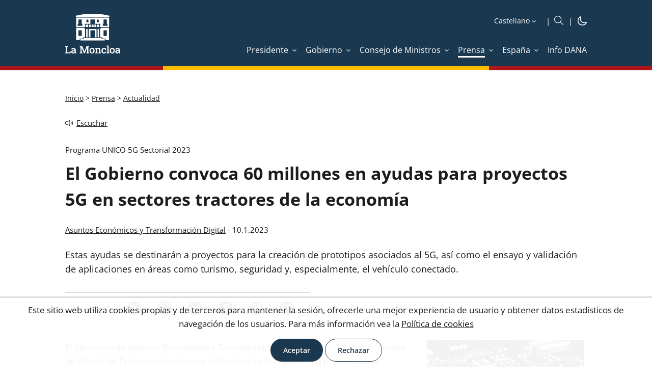

--- FILE ---
content_type: text/html; charset=utf-8
request_url: https://www.lamoncloa.gob.es/serviciosdeprensa/notasprensa/asuntos-economicos/Paginas/2023/100123-ayudas-proyectos-5g.aspx
body_size: 16355
content:
<!DOCTYPE html><html xmlns="http://www.w3.org/1999/xhtml" xml:lang="es" lang="es" class="no-js"><head id="Head"><meta http-equiv="Content-type" content="text/html; charset=utf-8" /><meta http-equiv="X-UA-Compatible" content="IE=edge" /><meta name="viewport" content="width=device-width, initial-scale=1" /><link rel="icon" type="image/vnd.microsoft.icon" href="/Theme/RYellow/img/favicon.ico" /><link rel="apple-touch-icon" sizes="57x57" href="/Theme/RLaMoncloa/img/apple-touch-icon-57x57.png" /><link rel="apple-touch-icon" sizes="114x114" href="/Theme/RLaMoncloa/img/apple-touch-icon-114x114.png" /><meta content="martes, 10 de enero de 2023. Estas ayudas se destinarán a proyectos para la creación de prototipos asociados al 5G, así como el ensayo y validación de aplicaciones en áreas como turismo, seguridad y, especialmente, el vehículo conectado." name="description" /> <meta content="Prensa,Actualidad" name="keywords" /> <meta content="summary_large_image" name="twitter:card" /> <meta content="El Gobierno convoca 60 millones en ayudas para proyectos 5G en sectores tractores de la economía" property="og:title" /> <meta content="https://www.lamoncloa.gob.es/serviciosdeprensa/notasprensa/asuntos-economicos/paginas/2023/100123-ayudas-proyectos-5g.aspx" property="og:url" /> <meta content="martes, 10 de enero de 2023. Estas ayudas se destinarán a proyectos para la creación de prototipos asociados al 5G, así como el ensayo y validación de aplicaciones en áreas como turismo, seguridad y, especialmente, el vehículo conectado." property="og:description" /> <meta content="https://www.lamoncloa.gob.es/serviciosdeprensa/notasprensa/asuntos-economicos/PublishingImages/Recursos/170222-5G.jpg" property="og:image" /> <meta content="follow,index,max-image-preview:large" name="robots" /> <script>var GIDGA4 = 'G-21V0211CQN';window.addEventListener('DOMContentLoaded', function () {if (IsCookieAccepted('CONSENT')) {window.gtag = window.gtag || function () {(window.dataLayer = window.dataLayer || []).push(arguments)};var fileGA4 = document.createElement('script');fileGA4.async = true;fileGA4.src = "//www.googletagmanager.com/gtag/js?id=G-21V0211CQN";document.head.insertBefore(fileGA4, document.head.firstChild);var codeGA4 = document.createElement('script');codeGA4.innerHTML = "gtag('js', new Date());gtag('config', 'G-21V0211CQN', {page_location: '/serviciosdeprensa/notasprensa/asuntos-economicos/Paginas/2023/100123-ayudas-proyectos-5g.aspx'});";fileGA4.insertAdjacentElement('afterend',codeGA4);}else{trackAnonymus('G-21V0211CQN', '', 'page_view','AnonymusUser', document);}});</script><script src="/Theme/RCommon/js/jquery.js"></script><script defer src="/Theme/RCommon/js/menu-click-fix.min.js"></script><link rel='canonical' href='https://www.lamoncloa.gob.es/serviciosdeprensa/notasprensa/asuntos-economicos/paginas/2023/100123-ayudas-proyectos-5g.aspx' /><script defer src="/Theme/RCommon/js/main.min.js"></script><link id="CssLink-7b9e4c4cbbbc41e39f73a6136538525e" rel="stylesheet" type="text/css" href="/Theme/RYellow/css/custom.min.css"/><link id="CssLink-901858dd348d469fbb4abcc0efcbcc23" rel="stylesheet" type="text/css" href="/Theme/RYellow/css/fonts.min.css"/><link id="CssLink-58eb753f83d048b7803da4f6eed1097b" rel="stylesheet" type="text/css" href="/Theme/RYellow/css/normalize.min.css"/><link id="CssLink-d80c5d6792534912a5c018d25e011d91" rel="stylesheet" type="text/css" href="/Theme/RYellow/css/main.min.css"/><link id="CssLink-603c23d16b6e464fa3b431adc294dbbc" rel="stylesheet" type="text/css" href="/Theme/RYellow/Desktop/css/master-desktop.min.css"/><link id="CssLink-26fb65050ff44cc7b552cfbe86a29db2" rel="stylesheet" type="text/css" href="/Theme/RYellow/css/slider.min.css"/><link id="CssLink-cd8ef4d002af411f8378cf31442a6277" rel="stylesheet" type="text/css" href="/Theme/RYellow/css/breadcrumb.min.css"/><link id="CssLink-57f33e99802344ce8f2e38af606449e3" rel="stylesheet" type="text/css" href="/Theme/RYellow/css/column-right.min.css"/><link id="CssLink-455c5b88622244d184de9ca6ea418e40" rel="stylesheet" type="text/css" href="/Theme/RCommon/ReadSpeaker/webReader/skins/Yellow/Yellow.min.css"/><link href="/Theme/RLaMoncloa/css/Yellow/main-extra.min.css" type="text/css" rel="stylesheet" /><link href="/Theme/RYellow/css/print.min.css" type="text/css" rel="stylesheet" media="print"/><script type="text/javascript">// <![CDATA[ function ExecuteOrDelayUntilScriptLoaded(){}function removeAllStatus(){}// ]]></script><script type="text/javascript">window.addEventListener('DOMContentLoaded', function () {document.body.classList.remove("no-js");});</script><title>La Moncloa. 10/01/2023. El Gobierno convoca 60 millones en ayudas para proyectos 5G en sectores tractores de la economía [Prensa/Actualidad]</title><script id="rs_wr_init" src="//cdn-eu.readspeaker.com/script/4884/webReader/webReader.js?pids=wr&amp;mobile=0&amp;noDefaultSkin=1&amp;disable=settings,help,dictionary,translation,clicklisten,textmode,enlarge"></script></head><body class="desktop lamoncloa yellow noticia fixed no-js"><div id="s4-workspace"><div id="s4-bodyContainer"><div id="ctl00_DeltaPlaceHolderMain"><div class="customWidth"><div id="contentBox"><form method="post" action="./100123-ayudas-proyectos-5g.aspx" onsubmit="javascript:return WebForm_OnSubmit();" id="aspnetForm"><div class="aspNetHidden"><input type="hidden" name="MSOWebPartPage_PostbackSource" id="MSOWebPartPage_PostbackSource" value="" /><input type="hidden" name="MSOTlPn_SelectedWpId" id="MSOTlPn_SelectedWpId" value="" /><input type="hidden" name="MSOTlPn_View" id="MSOTlPn_View" value="0" /><input type="hidden" name="MSOTlPn_ShowSettings" id="MSOTlPn_ShowSettings" value="False" /><input type="hidden" name="MSOGallery_SelectedLibrary" id="MSOGallery_SelectedLibrary" value="" /><input type="hidden" name="MSOGallery_FilterString" id="MSOGallery_FilterString" value="" /><input type="hidden" name="MSOTlPn_Button" id="MSOTlPn_Button" value="none" /><input type="hidden" name="__EVENTTARGET" id="__EVENTTARGET" value="" /><input type="hidden" name="__EVENTARGUMENT" id="__EVENTARGUMENT" value="" /><input type="hidden" name="__REQUESTDIGEST" id="__REQUESTDIGEST" value="noDigest" /><input type="hidden" name="MSOSPWebPartManager_DisplayModeName" id="MSOSPWebPartManager_DisplayModeName" value="Browse" /><input type="hidden" name="MSOSPWebPartManager_ExitingDesignMode" id="MSOSPWebPartManager_ExitingDesignMode" value="false" /><input type="hidden" name="MSOWebPartPage_Shared" id="MSOWebPartPage_Shared" value="" /><input type="hidden" name="MSOLayout_LayoutChanges" id="MSOLayout_LayoutChanges" value="" /><input type="hidden" name="MSOLayout_InDesignMode" id="MSOLayout_InDesignMode" value="" /><input type="hidden" name="MSOSPWebPartManager_OldDisplayModeName" id="MSOSPWebPartManager_OldDisplayModeName" value="Browse" /><input type="hidden" name="MSOSPWebPartManager_StartWebPartEditingName" id="MSOSPWebPartManager_StartWebPartEditingName" value="false" /><input type="hidden" name="MSOSPWebPartManager_EndWebPartEditing" id="MSOSPWebPartManager_EndWebPartEditing" value="false" /><input type="hidden" name="__LASTFOCUS" id="__LASTFOCUS" value="" /><input type="hidden" name="__VIEWSTATE" id="__VIEWSTATE" value="+bCxCadYzVKwzdBzOkvCxEJGCO1AoqK4LWKt1NL3BEbBqBExIZ6za2TA0StVhP+SYqBptrocTGXTazbcVOm9X8U6Pimc5PjMdg5C+xvWhyA=" /></div><script type="text/javascript">//<![CDATA[var theForm = document.forms['aspnetForm'];if (!theForm) {theForm = document.aspnetForm;}function __doPostBack(eventTarget, eventArgument) {if (!theForm.onsubmit || (theForm.onsubmit() != false)) {theForm.__EVENTTARGET.value = eventTarget;theForm.__EVENTARGUMENT.value = eventArgument;theForm.submit();}}//]]></script><script type="text/javascript">//<![CDATA[var g_correlationId = 'd066f1a1-5b0b-b0c9-af4b-7dd5c7aef29f';var g_wsaRUMEnabled = false;//]]></script><script type="text/javascript">//<![CDATA[(function(){if(typeof(window.SP) == "undefined") window.SP = {};if(typeof(window.SP.YammerSwitch) == "undefined") window.SP.YammerSwitch = {};var ysObj = window.SP.YammerSwitch;ysObj.IsEnabled = false;ysObj.TargetYammerHostName = "www.yammer.com";} )(); window.SPThemeUtils && SPThemeUtils.RegisterCssReferences([{"Url":"\u002fTheme\u002fRYellow\u002fcss\u002fcustom.min.css","OriginalUrl":"\u002fTheme\u002fRYellow\u002fcss\u002fcustom.min.css","Id":"CssLink-7b9e4c4cbbbc41e39f73a6136538525e","ConditionalExpression":"","After":"","RevealToNonIE":"false"},{"Url":"\u002fTheme\u002fRYellow\u002fcss\u002ffonts.min.css","OriginalUrl":"\u002fTheme\u002fRYellow\u002fcss\u002ffonts.min.css","Id":"CssLink-901858dd348d469fbb4abcc0efcbcc23","ConditionalExpression":"","After":"System.String[]","RevealToNonIE":"false"},{"Url":"\u002fTheme\u002fRYellow\u002fcss\u002fnormalize.min.css","OriginalUrl":"\u002fTheme\u002fRYellow\u002fcss\u002fnormalize.min.css","Id":"CssLink-58eb753f83d048b7803da4f6eed1097b","ConditionalExpression":"","After":"System.String[]","RevealToNonIE":"false"},{"Url":"\u002fTheme\u002fRYellow\u002fcss\u002fmain.min.css","OriginalUrl":"\u002fTheme\u002fRYellow\u002fcss\u002fmain.min.css","Id":"CssLink-d80c5d6792534912a5c018d25e011d91","ConditionalExpression":"","After":"System.String[]","RevealToNonIE":"false"},{"Url":"\u002fTheme\u002fRYellow\u002fDesktop\u002fcss\u002fmaster-desktop.min.css","OriginalUrl":"\u002fTheme\u002fRYellow\u002fDesktop\u002fcss\u002fmaster-desktop.min.css","Id":"CssLink-603c23d16b6e464fa3b431adc294dbbc","ConditionalExpression":"","After":"System.String[]","RevealToNonIE":"false"},{"Url":"\u002fTheme\u002fRYellow\u002fcss\u002fslider.min.css","OriginalUrl":"\u002fTheme\u002fRYellow\u002fcss\u002fslider.min.css","Id":"CssLink-26fb65050ff44cc7b552cfbe86a29db2","ConditionalExpression":"","After":"System.String[]","RevealToNonIE":"false"},{"Url":"\u002fTheme\u002fRYellow\u002fcss\u002fbreadcrumb.min.css","OriginalUrl":"\u002fTheme\u002fRYellow\u002fcss\u002fbreadcrumb.min.css","Id":"CssLink-cd8ef4d002af411f8378cf31442a6277","ConditionalExpression":"","After":"System.String[]","RevealToNonIE":"false"},{"Url":"\u002fTheme\u002fRYellow\u002fcss\u002fcolumn-right.min.css","OriginalUrl":"\u002fTheme\u002fRYellow\u002fcss\u002fcolumn-right.min.css","Id":"CssLink-57f33e99802344ce8f2e38af606449e3","ConditionalExpression":"","After":"System.String[]","RevealToNonIE":"false"},{"Url":"\u002fTheme\u002fRCommon\u002fReadSpeaker\u002fwebReader\u002fskins\u002fYellow\u002fYellow.min.css","OriginalUrl":"\u002fTheme\u002fRCommon\u002fReadSpeaker\u002fwebReader\u002fskins\u002fYellow\u002fYellow.min.css","Id":"CssLink-455c5b88622244d184de9ca6ea418e40","ConditionalExpression":"","After":"System.String[]","RevealToNonIE":"false"}]);function WebForm_OnSubmit() {UpdateFormDigest('\u002fserviciosdeprensa\u002fnotasprensa\u002fasuntos-economicos', 1440000);return true;}//]]></script><!-- header_inicio --><header id="header">	<!-- header-container_inicio --><div class="header-container "><!-- container_inicio --><div class="container">	<!-- header-left_inicio --><div class="header-left"><!-- logosHeader_inicio --><div class="logos"> <a href="/Paginas/index.aspx" id="logo1Link" target="_self" title="Ir a inicio. La Moncloa" onclick="javascript:GoogleTrackEvent(&#39;True&#39;,&#39;LogoCabecera.Desktop&#39;,&#39;Click&#39;,&#39;Ir a inicio. La Moncloa. [https://www.lamoncloa.gob.es/serviciosdeprensa/notasprensa/asuntos-economicos/Paginas/2023/100123-ayudas-proyectos-5g.aspx]&#39;);" accesskey="0"><img id="logo1img" title="Ir a inicio. La Moncloa" src="/Theme/RYellow/img/logo-header.svg" alt="Ir a inicio. La Moncloa" /></a></div>	<div id="logosFixed" class="logos-fixed"> <a href="/Paginas/index.aspx" id="logo1LinkFixed" target="_self" title="Ir a inicio. La Moncloa" onclick="javascript:GoogleTrackEvent(&#39;True&#39;,&#39;LogoCabecera.Desktop&#39;,&#39;Click&#39;,&#39;Ir a inicio. La Moncloa. [https://www.lamoncloa.gob.es/serviciosdeprensa/notasprensa/asuntos-economicos/Paginas/2023/100123-ayudas-proyectos-5g.aspx]&#39;);" accesskey="1"><img id="logo1imgFixed" title="Ir a inicio. La Moncloa" src="/Theme/RYellow/img/logo-header-fixed.svg" alt="Ir a inicio. La Moncloa" /></a></div>	<!-- logosHeader_fin --></div><!-- header-left_fin --><!-- header-right_inicio --><div class="header-right"> <div class="header-right-top"><!-- idiomas_inicio --><div id="idioms"><label for="SelectIdiomas" class="hidden">Idioma</label> <select name="ctl00$PlaceHolderHeader$Cabecera$DisplayMode$Idioms$SelectIdiomas" onchange="javascript:setTimeout(&#39;__doPostBack(\&#39;ctl00$PlaceHolderHeader$Cabecera$DisplayMode$Idioms$SelectIdiomas\&#39;,\&#39;\&#39;)&#39;, 0)" id="SelectIdiomas" accesskey="i" title="Seleccione idioma"><option selected="selected" value="es">Castellano</option><option value="ca">Catal&#224;</option><option value="gl">Galego</option><option value="eu">Euskara</option><option value="va">Valenci&#224;</option><option value="en">English</option></select></div><!-- idiomas_fin --> <!-- boxSearch_inicio --><div id="buscador" class="boxSearch" role="search"><a id="SearchlinkFixed" class="buttonSearch" title="Ir al buscador" accesskey="B" href="/Paginas/buscadoravanzado.aspx"><img src="/Theme/RYellow/img/icon/icon-search_boxsearch_ffffff.svg" alt="Ir al buscador" title="Ir al buscador" /></a></div><!-- boxSearch_fin --><!-- darkMode_inicio --><div id="darkMode" class="dark-mode"><a href="?mode=Dark" title="iconoDarkMode" target="_self" onclick="DarkMode(); return false"><img src="/Theme/RYellow/img/icon/darkmode-icon-light.svg" id="imgDarkMode" title="Cambiar a modo oscuro" alt="Cambiar a modo oscuro" /></a></div><!-- darkMode_fin --></div><div id="menuFixed" class="menu-yellow"><img src="/Theme/RYellow/img/icon/icon-menu_ffffff.svg" alt="Botón menú fijo" title="Botón menú fijo" /></div><input type="checkbox" class="menuInputFixed" /><div class="header-right-bottom"><script defer src="/Theme/RCommon/js/EnlaceMenu.min.js"></script><div class="enlacesMenuContainer"><ul><li id="li1_1_menuAnchoCompleto_Presidente"><a onclick="mostrarMenu(this,'li1_1_menu_Presidente');return false;" class="enlaceMenu" title="Presidente" href="/presidente/Paginas/index.aspx" target="_self"><span>Presidente</span></a></li><li id="li1_2_menuAnchoCompleto_Gobierno"><a onclick="mostrarMenu(this,'li1_2_menu_Gobierno');return false;" class="enlaceMenu" title="Gobierno" href="/gobierno/Paginas/index.aspx" target="_self"><span>Gobierno</span></a></li><li id="li1_3_menuAnchoCompleto_ConsejodeMinistros"><a onclick="mostrarMenu(this,'li1_3_menu_ConsejodeMinistros');return false;" class="enlaceMenu" title="Consejo de Ministros" href="/consejodeministros/Paginas/index.aspx" target="_self"><span>Consejo de Ministros</span></a></li><li id="li1_4_menuAnchoCompleto_Prensa" class="selectedTab"><a onclick="mostrarMenu(this,'li1_4_menu_Prensa');return false;" class="enlaceMenu" title="Prensa" href="/serviciosdeprensa/Paginas/index.aspx" target="_self"><span>Prensa</span></a></li><li id="li1_5_menuAnchoCompleto_Espana"><a onclick="mostrarMenu(this,'li1_5_menu_Espana');return false;" class="enlaceMenu" title="España" href="/espana/Paginas/index.aspx" target="_self"><span>España</span></a></li><li id="li1_6_menuAnchoCompleto_InfoDANA"><a class="enlaceMenu no-children" title="Info DANA" href="/info-dana/Paginas/index.aspx" target="_self"><span>Info DANA</span></a></li></ul></div></div></div> <!-- header-right_fin --></div><!-- container_fin -->	</div> <!-- header-container_fin -->	<!-- row-menu_inicio --><div class="row row-menu"><!-- container_inicio --><div class="container"><div id="menu" role="navigation" aria-label="Menu"><a href="#" title="Cerrar" id="btnCloseID" class="btnClose hidden" onclick="CerrarMenu(); return false;">Cerrar</a><ul title="Menú Principal" id="DesplegableAnchoCompleto" class="hidden"><li id="li1_1_menu_Presidente" class="elementMenu animation hidden"><a id="menu_Presidente" aria-labelledby="menu menu_Presidente" title="Presidente" href="/presidente/Paginas/index.aspx" target="_self" ><span>Presidente</span></a><ul aria-labelledby="menu_Presidente" class="submenu" title="Menú Principal. Presidente"><li id="li2_1_menu_PresidenteActividad"><a id="menu_PresidenteActividad" aria-labelledby="menu_Presidente menu_PresidenteActividad" title="Actividad" href="/presidente/actividades/Paginas/index.aspx" target="_self" onclick="javascript:CerrarMenu();GoogleTrackEvent('True','Menu','Click','Actividad [Presidente] [/presidente/actividades/Paginas/index.aspx]');"><span>Actividad</span></a><span class="subSite-Description">Noticias sobre la actividad del presidente del Gobierno</span></li><li id="li2_2_menu_PresidenteAgenda"><a id="menu_PresidenteAgenda" aria-labelledby="menu_Presidente menu_PresidenteAgenda" title="Agenda" href="/presidente/agenda/Paginas/index.aspx" target="_self" onclick="javascript:CerrarMenu();GoogleTrackEvent('True','Menu','Click','Agenda [Presidente] [/presidente/agenda/Paginas/index.aspx]');"><span>Agenda</span></a><span class="subSite-Description">Listado diario de las actividades del presidente del Gobierno</span></li><li id="li2_3_menu_PresidenteIntervenciones"><a id="menu_PresidenteIntervenciones" aria-labelledby="menu_Presidente menu_PresidenteIntervenciones" title="Intervenciones" href="/presidente/intervenciones/Paginas/index.aspx" target="_self" onclick="javascript:CerrarMenu();GoogleTrackEvent('True','Menu','Click','Intervenciones [Presidente] [/presidente/intervenciones/Paginas/index.aspx]');"><span>Intervenciones</span></a><span class="subSite-Description">Transcripciones de actos y comparecencias; entrevistas y art&#237;culos del presidente</span></li><li id="li2_4_menu_PresidenteBiografia"><a id="menu_PresidenteBiografia" aria-labelledby="menu_Presidente menu_PresidenteBiografia" title="Biografía" href="/presidente/biografia/Paginas/index.aspx" target="_self" onclick="javascript:CerrarMenu();GoogleTrackEvent('True','Menu','Click','Biografía [Presidente] [/presidente/biografia/Paginas/index.aspx]');"><span>Biografía</span></a><span class="subSite-Description">Presentaci&#243;n y curriculum vitae del jefe del Ejecutivo</span></li><li id="li2_5_menu_PresidenteEscribiralpresidente"><a id="menu_PresidenteEscribiralpresidente" aria-labelledby="menu_Presidente menu_PresidenteEscribiralpresidente" title="Escribir al presidente: abre ventana nueva" href="https://escribealpresidente.presidencia.gob.es/escribealpresidente" target="_blank" onclick="javascript:CerrarMenu();GoogleTrackEvent('True','Menu','Click','Escribir al presidente [Presidente] [https://escribealpresidente.presidencia.gob.es/escribealpresidente]');"><span>Escribir al presidente</span></a><span class="subSite-Description">Opciones de contacto con el presidente del Gobierno</span></li><li id="li2_6_menu_PresidentePresidentesdesde1978"><a id="menu_PresidentePresidentesdesde1978" aria-labelledby="menu_Presidente menu_PresidentePresidentesdesde1978" title="Presidentes desde 1978" href="/presidente/presidentes/Paginas/index.aspx" target="_self" onclick="javascript:CerrarMenu();GoogleTrackEvent('True','Menu','Click','Presidentes desde 1978 [Presidente] [/presidente/presidentes/Paginas/index.aspx]');"><span>Presidentes desde 1978</span></a><span class="subSite-Description">Relaci&#243;n de presidentes del Gobierno de la democracia</span></li><li id="li2_7_menu_PresidenteFiguradelpresidenteysusfunciones"><a id="menu_PresidenteFiguradelpresidenteysusfunciones" aria-labelledby="menu_Presidente menu_PresidenteFiguradelpresidenteysusfunciones" title="Figura del presidente y sus funciones" href="/presidente/Paginas/funciones.aspx" target="_self" onclick="javascript:CerrarMenu();GoogleTrackEvent('True','Menu','Click','Figura del presidente y sus funciones [Presidente] [/presidente/Paginas/funciones.aspx]');"><span>Figura del presidente y sus funciones</span></a><span class="subSite-Description">Nombramiento y funciones del presidente; estructura de la Presidencia del Gobierno</span></li></ul></li><li id="li1_2_menu_Gobierno" class="elementMenu animation hidden"><a id="menu_Gobierno" aria-labelledby="menu menu_Gobierno" class="hasthirdlevel" title="Gobierno" href="/gobierno/Paginas/index.aspx" target="_self" ><span>Gobierno</span></a><ul aria-labelledby="menu_Gobierno" class="submenu" title="Menú Principal. Gobierno"><li id="li2_1_menu_GobiernoAgenda"><a id="menu_GobiernoAgenda" aria-labelledby="menu_Gobierno menu_GobiernoAgenda" title="Agenda" href="/gobierno/agenda/Paginas/index.aspx" target="_self" onclick="javascript:CerrarMenu();GoogleTrackEvent('True','Menu','Click','Agenda [Gobierno] [/gobierno/agenda/Paginas/index.aspx]');"><span>Agenda</span></a><span class="subSite-Description">Listado diario de las actividades de los miembros del Ejecutivo</span></li><li id="li2_2_menu_GobiernoComposiciondelGobierno"><a id="menu_GobiernoComposiciondelGobierno" aria-labelledby="menu_Gobierno menu_GobiernoComposiciondelGobierno" title="Composición del Gobierno" href="/gobierno/composiciondelgobierno/Paginas/index.aspx" target="_self" onclick="javascript:CerrarMenu();GoogleTrackEvent('True','Menu','Click','Composición del Gobierno [Gobierno] [/gobierno/composiciondelgobierno/Paginas/index.aspx]');"><span>Composición del Gobierno</span></a><span class="subSite-Description">Presidente, vicepresidentes y ministros del Ejecutivo </span></li><li id="li2_3_menu_GobiernoGobiernosporlegislaturas"><a id="menu_GobiernoGobiernosporlegislaturas" aria-labelledby="menu_Gobierno menu_GobiernoGobiernosporlegislaturas" title="Gobiernos por legislaturas" href="/gobierno/gobiernosporlegislaturas/Paginas/index.aspx" target="_self" onclick="javascript:CerrarMenu();GoogleTrackEvent('True','Menu','Click','Gobiernos por legislaturas [Gobierno] [/gobierno/gobiernosporlegislaturas/Paginas/index.aspx]');"><span>Gobiernos por legislaturas</span></a><span class="subSite-Description">Integrantes de los gobiernos desde 1978</span></li></ul></li><li id="li1_3_menu_ConsejodeMinistros" class="elementMenu animation hidden"><a id="menu_ConsejodeMinistros" aria-labelledby="menu menu_ConsejodeMinistros" class="hasthirdlevel" title="Consejo de Ministros" href="/consejodeministros/Paginas/index.aspx" target="_self" ><span>Consejo de Ministros</span></a><ul aria-labelledby="menu_ConsejodeMinistros" class="submenu" title="Menú Principal. Consejo de Ministros"><li id="li2_1_menu_ConsejodeMinistrosReferencias"><a id="menu_ConsejodeMinistrosReferencias" aria-labelledby="menu_ConsejodeMinistros menu_ConsejodeMinistrosReferencias" title="Referencias" href="/consejodeministros/referencias/Paginas/index.aspx" target="_self" onclick="javascript:CerrarMenu();GoogleTrackEvent('True','Menu','Click','Referencias [Consejo de Ministros] [/consejodeministros/referencias/Paginas/index.aspx]');"><span>Referencias</span></a><span class="subSite-Description">Relaci&#243;n de los acuerdos adoptados en las reuniones del Consejo de Ministros</span></li><li id="li2_2_menu_ConsejodeMinistrosResumenes"><a id="menu_ConsejodeMinistrosResumenes" aria-labelledby="menu_ConsejodeMinistros menu_ConsejodeMinistrosResumenes" title="Resúmenes" href="/consejodeministros/resumenes/Paginas/index.aspx" target="_self" onclick="javascript:CerrarMenu();GoogleTrackEvent('True','Menu','Click','Resúmenes [Consejo de Ministros] [/consejodeministros/resumenes/Paginas/index.aspx]');"><span>Resúmenes</span></a><span class="subSite-Description">Contenido destacado de las ruedas de prensa celebradas tras el Consejo de Ministros</span></li><li id="li2_3_menu_ConsejodeMinistrosTranscripciones"><a id="menu_ConsejodeMinistrosTranscripciones" aria-labelledby="menu_ConsejodeMinistros menu_ConsejodeMinistrosTranscripciones" title="Transcripciones" href="/consejodeministros/ruedas/Paginas/index.aspx" target="_self" onclick="javascript:CerrarMenu();GoogleTrackEvent('True','Menu','Click','Transcripciones [Consejo de Ministros] [/consejodeministros/ruedas/Paginas/index.aspx]');"><span>Transcripciones</span></a><span class="subSite-Description">Transcripci&#243;n de las intervenciones en la rueda de prensa posterior al Consejo de Ministros</span></li><li id="li2_4_menu_ConsejodeMinistrosFuncionamiento"><a id="menu_ConsejodeMinistrosFuncionamiento" aria-labelledby="menu_ConsejodeMinistros menu_ConsejodeMinistrosFuncionamiento" title="Funcionamiento" href="/consejodeministros/Paginas/funciones/index.aspx" target="_self" onclick="javascript:CerrarMenu();GoogleTrackEvent('True','Menu','Click','Funcionamiento [Consejo de Ministros] [/consejodeministros/Paginas/funciones/index.aspx]');"><span>Funcionamiento</span></a><span class="subSite-Description">Qu&#233; es el Consejo de Ministros y c&#243;mo se organiza</span></li><li id="li2_5_menu_ConsejodeMinistrosHistoria"><a id="menu_ConsejodeMinistrosHistoria" aria-labelledby="menu_ConsejodeMinistros menu_ConsejodeMinistrosHistoria" title="Historia" href="/consejodeministros/historiadesusorigenes/Paginas/index.aspx" target="_self" onclick="javascript:CerrarMenu();GoogleTrackEvent('True','Menu','Click','Historia [Consejo de Ministros] [/consejodeministros/historiadesusorigenes/Paginas/index.aspx]');"><span>Historia</span></a><span class="subSite-Description">Antecedentes e historia del Consejo de Ministros</span></li></ul></li><li id="li1_4_menu_Prensa" class="elementMenu selectedTab hidden"><a id="menu_Prensa" aria-labelledby="menu menu_Prensa" class="hasthirdlevel" title="Prensa" href="/serviciosdeprensa/Paginas/index.aspx" target="_self" ><span>Prensa</span></a><ul aria-labelledby="menu_Prensa" class="submenu" title="Menú Principal. Prensa"><li id="li2_1_menu_PrensaActualidad" class="selectedTab"><a id="menu_PrensaActualidad" aria-labelledby="menu_Prensa menu_PrensaActualidad" title="Actualidad" href="/serviciosdeprensa/notasprensa/Paginas/index.aspx" target="_self" onclick="javascript:CerrarMenu();GoogleTrackEvent('True','Menu','Click','Actualidad [Prensa] [/serviciosdeprensa/notasprensa/Paginas/index.aspx]');"><span>Actualidad</span></a><span class="subSite-Description">Noticias de los departamentos ministeriales del Gobierno de Espa&#241;a desde 2006</span></li><li id="li2_2_menu_PrensaArchivomultimedia"><a id="menu_PrensaArchivomultimedia" aria-labelledby="menu_Prensa menu_PrensaArchivomultimedia" title="Archivo multimedia" href="/multimedia/Paginas/index.aspx" target="_self" onclick="javascript:CerrarMenu();GoogleTrackEvent('True','Menu','Click','Archivo multimedia [Prensa] [/multimedia/Paginas/index.aspx]');"><span>Archivo multimedia</span></a><span class="subSite-Description">Fotograf&#237;as, galer&#237;as y v&#237;deos del presidente del Gobierno y del Consejo de Ministros</span></li><li id="li2_3_menu_PrensaAgendadelaComunicacion"><a id="menu_PrensaAgendadelaComunicacion" aria-labelledby="menu_Prensa menu_PrensaAgendadelaComunicacion" title="Agenda de la Comunicación" href="/serviciosdeprensa/agendacom/Paginas/index.aspx" target="_self" onclick="javascript:CerrarMenu();GoogleTrackEvent('True','Menu','Click','Agenda de la Comunicación [Prensa] [/serviciosdeprensa/agendacom/Paginas/index.aspx]');"><span>Agenda de la Comunicación</span></a><span class="subSite-Description">Herramienta de trabajo para todos los profesionales de la comunicaci&#243;n</span></li><li id="li2_4_menu_PrensaOficinasdeComunicacion"><a id="menu_PrensaOficinasdeComunicacion" aria-labelledby="menu_Prensa menu_PrensaOficinasdeComunicacion" title="Oficinas de Comunicación" href="/serviciosdeprensa/ofiprensa/Paginas/index.aspx" target="_self" onclick="javascript:CerrarMenu();GoogleTrackEvent('True','Menu','Click','Oficinas de Comunicación [Prensa] [/serviciosdeprensa/ofiprensa/Paginas/index.aspx]');"><span>Oficinas de Comunicación</span></a><span class="subSite-Description">Funciones y listado de estos &#243;rganos de apoyo a la pol&#237;tica exterior del Estado</span></li><li id="li2_5_menu_PrensaAcreditaciones"><a id="menu_PrensaAcreditaciones" aria-labelledby="menu_Prensa menu_PrensaAcreditaciones" title="Acreditaciones" href="/serviciosdeprensa/acredita/Paginas/index.aspx" target="_self" onclick="javascript:CerrarMenu();GoogleTrackEvent('True','Menu','Click','Acreditaciones [Prensa] [/serviciosdeprensa/acredita/Paginas/index.aspx]');"><span>Acreditaciones</span></a><span class="subSite-Description">Descripci&#243;n del procedimiento para acreditarse ante la Secretar&#237;a de Estado de Comunicaci&#243;n</span></li><li id="li2_6_menu_PrensaCorresponsales"><a id="menu_PrensaCorresponsales" aria-labelledby="menu_Prensa menu_PrensaCorresponsales" title="Corresponsales" href="/serviciosdeprensa/Corresponsales/Paginas/index.aspx" target="_self" onclick="javascript:CerrarMenu();GoogleTrackEvent('True','Menu','Click','Corresponsales [Prensa] [/serviciosdeprensa/Corresponsales/Paginas/index.aspx]');"><span>Corresponsales</span></a><span class="subSite-Description">Acreditaci&#243;n de corresponsales y enviados especiales de prensa extranjera</span></li><li id="li2_7_menu_PrensaPublicidadyComunicacionInstitucional"><a id="menu_PrensaPublicidadyComunicacionInstitucional" aria-labelledby="menu_Prensa menu_PrensaPublicidadyComunicacionInstitucional" title="Publicidad y Comunicación Institucional" href="/serviciosdeprensa/cpci/Paginas/index.aspx" target="_self" onclick="javascript:CerrarMenu();GoogleTrackEvent('True','Menu','Click','Publicidad y Comunicación Institucional [Prensa] [/serviciosdeprensa/cpci/Paginas/index.aspx]');"><span>Publicidad y Comunicación Institucional</span></a><span class="subSite-Description">Normativa y planes e informes anuales de publicidad y comunicaci&#243;n institucional</span></li><li id="li2_8_menu_PrensaNewsletter"><a id="menu_PrensaNewsletter" aria-labelledby="menu_Prensa menu_PrensaNewsletter" title="Newsletter" href="/serviciosdeprensa/newsletter/Paginas/index.aspx" target="_self" onclick="javascript:CerrarMenu();GoogleTrackEvent('True','Menu','Click','Newsletter [Prensa] [/serviciosdeprensa/newsletter/Paginas/index.aspx]');"><span>Newsletter</span></a><span class="subSite-Description">Suscripci&#243;n al bolet&#237;n con las &#250;ltimas informaciones de La Moncloa</span></li><li id="li2_9_menu_PrensaSecretariadeEstadodeComunicacion"><a id="menu_PrensaSecretariadeEstadodeComunicacion" aria-labelledby="menu_Prensa menu_PrensaSecretariadeEstadodeComunicacion" title="Secretaría de Estado de Comunicación" href="/serviciosdeprensa/Paginas/secretaria-estado-comunicacion.aspx" target="_self" onclick="javascript:CerrarMenu();GoogleTrackEvent('True','Menu','Click','Secretaría de Estado de Comunicación [Prensa] [/serviciosdeprensa/Paginas/secretaria-estado-comunicacion.aspx]');"><span>Secretaría de Estado de Comunicación</span></a><span class="subSite-Description">Estructura y funciones de este &#243;rgano de la Presidencia del Gobierno</span></li></ul></li><li id="li1_5_menu_Espana" class="elementMenu animation hidden"><a id="menu_Espana" aria-labelledby="menu menu_Espana" class="hasthirdlevel" title="España" href="/espana/Paginas/index.aspx" target="_self" ><span>España</span></a><ul aria-labelledby="menu_Espana" class="submenu" title="Menú Principal. España"><li id="li2_1_menu_EspanaConstitucion"><a id="menu_EspanaConstitucion" aria-labelledby="menu_Espana menu_EspanaConstitucion" title="Constitución" href="/espana/Paginas/constitucion.aspx" target="_self" onclick="javascript:CerrarMenu();GoogleTrackEvent('True','Menu','Click','Constitución [España] [/espana/Paginas/constitucion.aspx]');"><span>Constitución</span></a><span class="subSite-Description">Contenido de la norma suprema del ordenamiento jur&#237;dico. S&#237;mbolos del Estado</span></li><li id="li2_2_menu_EspanaOrganizaciondeEspana"><a id="menu_EspanaOrganizaciondeEspana" aria-labelledby="menu_Espana menu_EspanaOrganizaciondeEspana" title="Organización de España" href="/espana/organizacionestado/Paginas/index.aspx" target="_self" onclick="javascript:CerrarMenu();GoogleTrackEvent('True','Menu','Click','Organización de España [España] [/espana/organizacionestado/Paginas/index.aspx]');"><span>Organización de España</span></a><span class="subSite-Description">Aspectos clave de los poderes del Estado y de la organizaci&#243;n territorial</span></li></ul></li></ul></div></div><!-- container_fin --></div><div class="bandera"><div class="bandera-fondo"></div></div><!-- row-menu_fin --></header><!-- header_fin --><script>var aspForm = document.getElementById("aspnetForm");if (aspForm != null && aspForm != undefined) {aspForm.onsubmit = null;aspForm.removeAttribute("onsubmit");}</script><div class="aspNetHidden"><input type="hidden" name="__VIEWSTATEGENERATOR" id="__VIEWSTATEGENERATOR" value="BEC3836D" /><input type="hidden" name="__EVENTVALIDATION" id="__EVENTVALIDATION" value="+izVgawlXeVkJ2voV1j5ZtqJ18onFkMM0qcEPTeAXetX8EtYr0/EXr6yGb+MARoMCn3nR2xz8Zt3wzJ/Femvw0ukLZsofBtusR1Tm7HouwjSdN9DbNDCILIvayimNWJEj4GdkTVMzFbeRqhw7FNMs6jwp0s6qIPVOTa6W/lHjhoAkafST+AI+h/jyw2oLTAeqyYYa6zn8bS3GDC3W3MQkcSZXit2YWVhTNKKgENrcpLcc7mC8z+Ypo1H1IeXMaxT" /></div><script type="text/javascript">//<![CDATA[(function () {function existeCookie(nombreCookie) {return document.cookie.split('; ').some(function (filaCookie) { return filaCookie.indexOf(nombreCookie + '=') === 0; });}function navegadorSoportaCookies() {try {// Borramos posibles restos y creamos cookie de prueba (de sesión)document.cookie = '__pruebaCookie=; Max-Age=0; path=/';document.cookie = '__pruebaCookie=1; path=/; SameSite=Lax';var soporte = document.cookie.indexOf('__pruebaCookie=1') !== -1;document.cookie = '__pruebaCookie=; Max-Age=0; path=/';return soporte;} catch (error) {return false;}}function mostrarBannerCookies() {var elementoBannerCookies = document.getElementById('divCookieInfo');if (!elementoBannerCookies) return;// Si ya hay consentimiento no mostramos el bannerif (existeCookie('CONSENT')) return;// Mostramos solo si el navegador permite cookiesif (navegadorSoportaCookies()) {elementoBannerCookies.classList.remove('hidden');if (elementoBannerCookies.style && elementoBannerCookies.style.display === 'none') { elementoBannerCookies.style.display = ''; }}}if (document.readyState === 'complete' || document.readyState === 'interactive') {mostrarBannerCookies();} else {document.addEventListener('DOMContentLoaded', mostrarBannerCookies);}})();var _spFormDigestRefreshInterval = 1440000;var altIconoDarkMode = "Cambiar a modo claro|Cambiar a modo oscuro"; IsSPSocialSwitchEnabled = function() { return true; };window.SPThemeUtils && SPThemeUtils.ApplyCurrentTheme(true);var __wpmExportWarning='';var __wpmCloseProviderWarning='';var __wpmDeleteWarning='';var g_clientIdDeltaPlaceHolderMain = "ctl00_DeltaPlaceHolderMain";//]]></script></form><!-- main_inicio --> <main id="ctl00_maincontainer" class="main-container"><!-- main-content-inicio --><div class="main-content"><!-- row-breadcrumb_inicio --><div class="row row-breadcrumb rs_skip rs_preserve"><div class="container"><ul class="breadcrumbList"><li><a target="_self" title="Inicio" href="/Paginas/index.aspx">Inicio</a> ></li><li><a target="_self" title="Prensa" href="/serviciosdeprensa/Paginas/index.aspx">Prensa</a> ></li><li><a target="_self" title="Actualidad" href="/serviciosdeprensa/notasprensa/Paginas/index.aspx">Actualidad</a> </li></ul></div></div><!-- row-breadcrumb_fin --><div class="row row-multimedia"><div class="container"><div id="ctl00_PlaceHolderMain_DisplayMode_noticia_ucReadSpeaker_DisplayMode_ReadSpeakerControl" class="ReadSpeaker rs_skip rs_preserve"><script> window.rsConf = {general: {uiLang: 'es_es'}}; </script><div class="VozV25"><div id='readspeaker_button1' class='rsbtn'><a class='rsbtn_play' accesskey='L' title='Escuchar' href='//app-eu.readspeaker.com/cgi-bin/rsent?customerid=4884&amp;lang=es_es&amp;readid=ctl00_maincontainer&amp;url=https%3a%2f%2fwww.lamoncloa.gob.es%2fserviciosdeprensa%2fnotasprensa%2fasuntos-economicos%2fPaginas%2f2023%2f100123-ayudas-proyectos-5g.aspx' onclick="GoogleTrackEvent(true,'Voz','Escuchar','10/01/2023. El+Gobierno+convoca+60+millones+en+ayudas+para+proyectos+5G+en+sectores+tractores+de+la+econom%26iacute%3ba');return false;" ><span class='rsbtn_left rsimg rspart'><span class='rsbtn_text'><span>Escuchar</span></span></span><span class='rsbtn_right rsimg rsplay rspart'></span></a></div></div></div></div></div><div class="row row-news" accesskey="1"><div class="container">	<p id="ctl00_PlaceHolderMain_DisplayMode_noticia_pPreviousTitle">Programa UNICO 5G Sectorial 2023</p><h1 id="h1Title">El Gobierno convoca 60 millones en ayudas para proyectos 5G en sectores tractores de la econom&iacute;a</h1><p id="noticia_sitedate" class="sitedate"><a title="Asuntos Económicos y Transformación Digital" href="/serviciosdeprensa/notasprensa/asuntos-economicos/Paginas/index.aspx">Asuntos Económicos y Transformación Digital</a> - <span id="ctl00_PlaceHolderMain_DisplayMode_noticia_pDate" class="date">10.1.2023</span></p><div class="row-sumary">	<div id="ctl00_PlaceHolderMain_DisplayMode_noticia_divSummary" class="banner-top-content slider-content"><p>Estas ayudas se destinar&aacute;n a proyectos para la creaci&oacute;n de prototipos asociados al 5G, as&iacute; como el ensayo y validaci&oacute;n de aplicaciones en &aacute;reas como turismo, seguridad y, especialmente, el veh&iacute;culo conectado.</p></div>	</div><div class="row row-multimedia">	<div class="container"><div id="divCompartirRedes" class="multimedia rs_skip rs_preserve"><div class="containerCompartir"><div class="containerRedes"><span class="share">Compartir en</span><ul><li><a class="x" target="_blank"title="x: abre ventana nueva" href="http://twitter.com/share?url=https://www.lamoncloa.gob.es/serviciosdeprensa/notasprensa/asuntos-economicos/paginas/2023/100123-ayudas-proyectos-5g.aspx&text=el+gobierno+convoca+60+millones+en+ayudas+para+proyectos+5g+en+sectores+tractores+de+la+econom%c3%ada" onclick="javascript:GoogleTrackEvent('True','RedesSociales-Compartir','Click','x. [https://www.lamoncloa.gob.es/serviciosdeprensa/notasprensa/asuntos-economicos/Paginas/2023/100123-ayudas-proyectos-5g.aspx]');" ><img alt="x: abre ventana nueva" title="x: abre ventana nueva" src="/theme/ryellow/img/social/x_1a3850.svg" /></a></li><li><a class="whatsapp" target="_blank"title="Whatsapp: abre ventana nueva" href="https://web.whatsapp.com/send?text=https://www.lamoncloa.gob.es/serviciosdeprensa/notasprensa/asuntos-economicos/paginas/2023/100123-ayudas-proyectos-5g.aspx" onclick="javascript:GoogleTrackEvent('True','RedesSociales-Compartir','Click','Whatsapp. [https://www.lamoncloa.gob.es/serviciosdeprensa/notasprensa/asuntos-economicos/Paginas/2023/100123-ayudas-proyectos-5g.aspx]');" ><img alt="Whatsapp: abre ventana nueva" title="Whatsapp: abre ventana nueva" src="/theme/ryellow/img/social/whatsapp_1a3850.svg" /></a></li><li><a class="linkedin" target="_blank"title="Linkedin: abre ventana nueva" href="https://www.linkedin.com/sharing/share-offsite/?url=https://www.lamoncloa.gob.es/serviciosdeprensa/notasprensa/asuntos-economicos/paginas/2023/100123-ayudas-proyectos-5g.aspx" onclick="javascript:GoogleTrackEvent('True','RedesSociales-Compartir','Click','Linkedin. [https://www.lamoncloa.gob.es/serviciosdeprensa/notasprensa/asuntos-economicos/Paginas/2023/100123-ayudas-proyectos-5g.aspx]');" ><img alt="Linkedin: abre ventana nueva" title="Linkedin: abre ventana nueva" src="/theme/ryellow/img/social/linkedin_1a3850.svg" /></a></li><li><a class="facebook" target="_blank"title="Facebook: abre ventana nueva" href="http://www.facebook.com/sharer.php?u=https://www.lamoncloa.gob.es/serviciosdeprensa/notasprensa/asuntos-economicos/paginas/2023/100123-ayudas-proyectos-5g.aspx" onclick="javascript:GoogleTrackEvent('True','RedesSociales-Compartir','Click','Facebook. [https://www.lamoncloa.gob.es/serviciosdeprensa/notasprensa/asuntos-economicos/Paginas/2023/100123-ayudas-proyectos-5g.aspx]');" ><img alt="Facebook: abre ventana nueva" title="Facebook: abre ventana nueva" src="/theme/ryellow/img/social/facebook_1a3850.svg" /></a></li><li><a href="mailto:?subject=%4C%61%20%4D%6F%6E%63%6C%6F%61%2E%41%73%75%6E%74%6F%73%20%45%63%6F%6E%C3%B3%6D%69%63%6F%73%20%79%20%54%72%61%6E%73%66%6F%72%6D%61%63%69%C3%B3%6E%20%44%69%67%69%74%61%6C%2E%45%6C%20%47%6F%62%69%65%72%6E%6F%20%63%6F%6E%76%6F%63%61%20%36%30%20%6D%69%6C%6C%6F%6E%65%73%20%65%6E%20%61%79%75%64%61%73%20%70%61%72%61%20%70%72%6F%79%65%63%74%6F%73%20%35%47%20%65%6E%20%73%65%63%74%6F%72%65%73%20%74%72%61%63%74%6F%72%65%73%20%64%65%20%6C%61%20%65%63%6F%6E%6F%6D%C3%AD%61&amp;body=%54%65%20%72%65%63%6F%6D%69%65%6E%64%6F%20%65%73%74%61%20%70%C3%A1%67%69%6E%61%3A%20%68%74%74%70%73%3A%2F%2F%77%77%77%2E%6C%61%6D%6F%6E%63%6C%6F%61%2E%67%6F%62%2E%65%73%2F%73%65%72%76%69%63%69%6F%73%64%65%70%72%65%6E%73%61%2F%6E%6F%74%61%73%70%72%65%6E%73%61%2F%61%73%75%6E%74%6F%73%2D%65%63%6F%6E%6F%6D%69%63%6F%73%2F%50%61%67%69%6E%61%73%2F%32%30%32%33%2F%31%30%30%31%32%33%2D%61%79%75%64%61%73%2D%70%72%6F%79%65%63%74%6F%73%2D%35%67%2E%61%73%70%78" accesskey="N" title="Enviar por correo: abre ventana nueva" target="_blank" class="mail"><img src="/Theme/RYellow/img/social/mail_1a3850.svg" alt="Enviar por correo: abre ventana nueva" title="Enviar por correo: abre ventana nueva" /></a></li><li><div class='tooltip'> <script> //<![CDATA[function HideTooltip(){ document.querySelector('.tooltiptext').classList.add('hidden');}if(navigator.clipboard != null){document.write("<img alt='Copiar enlace' class='link' title='Copiar enlace' onclick='CopyToClipboard()' onmouseleave='HideTooltip()' src='/theme/ryellow/img/social/link_1a3850.svg'/><span class='tooltiptext hidden'>Enlace copiado</span>");}//]]> </script></div></li></ul></div></div></div></div></div> </div>	</div><div class="row row-wrapper-content" id="ContentDetail"><div class="container"><div id="MainContent" class="column-content colum-content-news two-colum"><p>El Ministerio de Asuntos Econ&oacute;micos y Transformaci&oacute;n Digital, a trav&eacute;s de la Secretar&iacute;a de Estado de Telecomunicaciones e Infraestructuras Digitales, ha presentado la segunda convocatoria del <a href="https://portalayudas.mineco.gob.es/Programa_UNICO_SECTORIAL_2023/Paginas/Index.aspx" target="_blank" onclick="javascript:GoogleTrackEvent('True','Contenido','Click','[https://www.lamoncloa.gob.es/serviciosdeprensa/notasprensa/asuntos-economicos/Paginas/2023/100123-ayudas-proyectos-5g.aspx] programa UNICO 5G Sectorial para 2023. [https://portalayudas.mineco.gob.es/Programa_UNICO_SECTORIAL_2023/Paginas/Index.aspx]');">programa UNICO 5G Sectorial para 2023</a>, en l&iacute;nea con la estrategia de impulso al despliegue de la tecnolog&iacute;a 5G incluida en la agenda <a href="https://espanadigital.gob.es/" target="_blank" onclick="javascript:GoogleTrackEvent('True','Contenido','Click','[https://www.lamoncloa.gob.es/serviciosdeprensa/notasprensa/asuntos-economicos/Paginas/2023/100123-ayudas-proyectos-5g.aspx] Espa&ntilde;a Digital 2026. [https://espanadigital.gob.es/]');">Espa&ntilde;a Digital 2026</a> y en el <a href="https://planderecuperacion.gob.es/" target="_blank" onclick="javascript:GoogleTrackEvent('True','Contenido','Click','[https://www.lamoncloa.gob.es/serviciosdeprensa/notasprensa/asuntos-economicos/Paginas/2023/100123-ayudas-proyectos-5g.aspx] Plan de Recuperaci&oacute;n. [https://planderecuperacion.gob.es/]');">Plan de Recuperaci&oacute;n</a>.</p><p class="ms-rteElement-Parrafo_Normal">El Bolet&iacute;n Oficial del Estado public&oacute; en julio las bases que regulan esta nueva convocatoria de ayudas, cuyas solicitudes podr&aacute;n presentarse a partir del 13 de febrero hasta el 3 de marzo, destinadas a promover el desarrollo de proyectos 5G que impulsen sectores tractores de la econom&iacute;a espa&ntilde;ola como el turismo, la agricultura, la seguridad, y el veh&iacute;culo conectado, entre otros.</p><p class="ms-rteElement-Parrafo_Normal">La convocatoria, dotada con un presupuesto de 60 millones de euros y en concurrencia competitiva, se destinar&aacute; a la realizaci&oacute;n de proyectos experimentales asociados al 5G con un grado de madurez medio (Technology Readiness Level 5-6) tanto para la creaci&oacute;n de prototipos como para su ensayo y validaci&oacute;n o demostraci&oacute;n.</p><p class="ms-rteElement-Parrafo_Normal">El objetivo es avanzar en la aplicaci&oacute;n de esta tecnolog&iacute;a de forma &aacute;gil en los principales sectores econ&oacute;micos mediante la financiaci&oacute;n de proyectos de I+ D en 5G avanzado.</p><p class="ms-rteElement-Parrafo_Normal">Con estas ayudas se quiere impulsar un tejido productivo que piense, cree y dise&ntilde;e aplicaciones y servicios 5G y reforzar el papel de Espa&ntilde;a como uno de los polos tractores de digitalizaci&oacute;n en el conjunto de la UE.</p><h2>Proyectos generadores de empleo</h2><p>La convocatoria de UNICO Sectorial 2023 est&aacute; dirigida a empresas y organismos de investigaci&oacute;n y de difusi&oacute;n de conocimientos que presenten proyectos experimentales en 5G. En la fase de evaluaci&oacute;n, se tendr&aacute; en cuenta que las iniciativas generen empleo en Espa&ntilde;a, reduzcan la brecha de g&eacute;nero en el sector Teleco y que favorezcan la transici&oacute;n ecol&oacute;gica.</p><p>Teniendo en cuenta el peso de la industria de la automoci&oacute;n en Espa&ntilde;a, se priorizar&aacute;n los proyectos alineados con el <a href="https://planderecuperacion.gob.es/como-acceder-a-los-fondos/pertes/perte-del-vehiculo-electrico-y-conectado" target="_blank" onclick="javascript:GoogleTrackEvent('True','Contenido','Click','[https://www.lamoncloa.gob.es/serviciosdeprensa/notasprensa/asuntos-economicos/Paginas/2023/100123-ayudas-proyectos-5g.aspx] PERTE del veh&iacute;culo el&eacute;ctrico y conectado. [https://planderecuperacion.gob.es/como-acceder-a-los-fondos/pertes/perte-del-vehiculo-electrico-y-conectado]');">PERTE del veh&iacute;culo el&eacute;ctrico y conectado</a>. Tambi&eacute;n, dado el valor estrat&eacute;gico del sector agroalimentario, se valorar&aacute;n las iniciativas enmarcadas en el PERTE agroalimentario, por su relevancia en la econom&iacute;a nacional y su proyecci&oacute;n internacional.</p><p>Las aplicaciones y servicios 5G que desarrollen podr&aacute;n ser desplegados sobre redes privadas, p&uacute;blicas o mixtas.</p></div><div id="ctl00_PlaceHolderMain_DisplayMode_noticia_div_column_right" class="column-content column-right"><div id="ctl00_PlaceHolderMain_DisplayMode_noticia_divImage" class="banner-top-image slider-image Centrado no-caption"><img alt="Circuito integrado con el logo del 5G" title="Circuito integrado con el logo del 5G" src="/serviciosdeprensa/notasprensa/asuntos-economicos/PublishingImages/Recursos/170222-5G.jpg?RenditionID=32"/></div><aside><h2 id="MasInfo" class="title-column">M&#225;s informaci&#243;n</h2><!-- more-info_inicio --> <ul class="more-info"><li class="more-info-element externo"><span class="spanwithlink"><a title="Convocatoria de ayudas para proyectos 5G" href="https://portalayudas.mineco.gob.es/Programa_UNICO_SECTORIAL_2023/Paginas/Index.aspx" target="_blank" onclick="javascript:GoogleTrackEvent('True','Más Información','Click','Convocatoria de ayudas para proyectos 5G. [https://portalayudas.mineco.gob.es/Programa_UNICO_SECTORIAL_2023/Paginas/Index.aspx;https://www.lamoncloa.gob.es/serviciosdeprensa/notasprensa/asuntos-economicos/Paginas/2023/100123-ayudas-proyectos-5g.aspx]');">Convocatoria de ayudas para proyectos 5G</a></span></li></ul><!-- more-info_fin --> </aside></div><aside><div class="linkTerms"> <h2 id="TituloTax">Etiquetas:</h2> <ul class="container-advanced-news"><li> <a title="Ayudas" href="/Paginas/etiqueta.aspx?tn=Ayudas&tax=d74bcca668c54261a10bbb523acae3a6">Ayudas </a></li><li> <a title="Plan de Recuperación, Transformación y Resiliencia" href="/Paginas/etiqueta.aspx?tn=Plan+de+Recuperaci%c3%b3n%2c+Transformaci%c3%b3n+y+Resiliencia&tax=dc455514898b4c9599daf98db8d36c48">Plan de Recuperación, Transformación y Resiliencia </a></li></ul></div></aside><div class="row row-multimedia">	<div class="container"><div id="divEnviarImprimir" class="multimedia rs_skip rs_preserve"><div class="containerCompartir"><script> //<![CDATA[document.write("<div class=multimedia-print><a title='Imprimir: abre ventana nueva' accesskey='I' href=\"javascript:doPrint('ctl00_maincontainer','lamoncloa','/theme/rlamoncloa', '/theme/ryellow')\">Imprimir</a></div>");//]]> </script></div></div></div></div> </div></div></div> <!-- main-content-fin --></main>	<!-- main_fin --><!-- footer-container_inicio --><footer class="footer-container"><!-- container_inicio --><div class="container"><!-- row row-legalAccessibility_inicio --><div class="row row-legalAccessibility"><!-- legalAccessibility_inicio --><!-- legalAccessibility_inicio --><div id="legalAccessibility"><ul><li class='liSiteMap'><a title="Mapa del sitio" target="_self" accesskey="5" href="/Paginas/MapaWeb.aspx" onclick="javascript:GoogleTrackEvent('True','Pie','Click','Mapa del sitio. [https://www.lamoncloa.gob.es/serviciosdeprensa/notasprensa/asuntos-economicos/Paginas/2023/100123-ayudas-proyectos-5g.aspx]');">Mapa del sitio</a></li><li class='liAvisoLegal'><a title="Aviso legal" target="_self" accesskey="S" href="/Paginas/es_AvisoLegal.aspx" onclick="javascript:GoogleTrackEvent('True','Pie','Click','Aviso legal. [https://www.lamoncloa.gob.es/serviciosdeprensa/notasprensa/asuntos-economicos/Paginas/2023/100123-ayudas-proyectos-5g.aspx]');">Aviso legal</a></li><li class='liAvisoAccesibilidad'><a title="Accesibilidad" target="_self" accesskey="3" href="/Paginas/es_Accesibilidad.aspx" onclick="javascript:GoogleTrackEvent('True','Pie','Click','Accesibilidad. [https://www.lamoncloa.gob.es/serviciosdeprensa/notasprensa/asuntos-economicos/Paginas/2023/100123-ayudas-proyectos-5g.aspx]');">Accesibilidad</a></li><li class='liCartaDeServicios'><a title="Carta de Servicios" target="_self" accesskey="8" href="/Paginas/cartaservicios.aspx" onclick="javascript:GoogleTrackEvent('True','Pie','Click','Carta de Servicios. [https://www.lamoncloa.gob.es/serviciosdeprensa/notasprensa/asuntos-economicos/Paginas/2023/100123-ayudas-proyectos-5g.aspx]');">Carta de Servicios</a></li><li class='liAvisoProteccionDatos'><a title="Protección de datos: abre ventana nueva" target="_blank" accesskey="9" href="https://mpr.sede.gob.es/Proteccion-datos" onclick="javascript:GoogleTrackEvent('True','Pie','Click','Protección de datos. [https://www.lamoncloa.gob.es/serviciosdeprensa/notasprensa/asuntos-economicos/Paginas/2023/100123-ayudas-proyectos-5g.aspx]');">Protección de datos</a></li><li class='liPoliticaCookies'><a title="Política de cookies" target="_self" accesskey="C" href="/Paginas/politica-de-cookies.aspx" onclick="javascript:GoogleTrackEvent('True','Pie','Click','Política de cookies. [https://www.lamoncloa.gob.es/serviciosdeprensa/notasprensa/asuntos-economicos/Paginas/2023/100123-ayudas-proyectos-5g.aspx]');">Política de cookies</a></li></ul> </div><!-- legalAccessibility_fin --><!-- socialfooter_inicio--> <!-- SocialHeader_inicio --><div class="social-fixed"><ul><li><a title="Facebook La Moncloa: abre ventana nueva" class="header-facebook" id="linkRed1" href="https://www.facebook.com/pages/La-Moncloa/271484039577944" target="_blank" onclick="javascript:GoogleTrackEvent('True','RedesSociales-Principal','Click','Facebook La Moncloa. [https://www.lamoncloa.gob.es/serviciosdeprensa/notasprensa/asuntos-economicos/Paginas/2023/100123-ayudas-proyectos-5g.aspx]');" > <img alt="Facebook La Moncloa: abre ventana nueva" title="Facebook La Moncloa: abre ventana nueva" src="/Theme/RYellow/img/social/facebook.svg" /></a></li><li><a title="X La Moncloa: abre ventana nueva" class="header-x" id="linkRed2" href="https://twitter.com/desdelamoncloa" target="_blank" onclick="javascript:GoogleTrackEvent('True','RedesSociales-Principal','Click','X La Moncloa. [https://www.lamoncloa.gob.es/serviciosdeprensa/notasprensa/asuntos-economicos/Paginas/2023/100123-ayudas-proyectos-5g.aspx]');" > <img alt="X La Moncloa: abre ventana nueva" title="X La Moncloa: abre ventana nueva" src="/Theme/RYellow/img/social/x.svg" /></a></li><li><a title="Instagram La Moncloa: abre ventana nueva" class="header-instagram" id="linkRed3" href="https://www.instagram.com/desdelamoncloa" target="_blank" onclick="javascript:GoogleTrackEvent('True','RedesSociales-Principal','Click','Instagram La Moncloa. [https://www.lamoncloa.gob.es/serviciosdeprensa/notasprensa/asuntos-economicos/Paginas/2023/100123-ayudas-proyectos-5g.aspx]');" > <img alt="Instagram La Moncloa: abre ventana nueva" title="Instagram La Moncloa: abre ventana nueva" src="/Theme/RYellow/img/social/instagram.svg" /></a></li><li><a title="Tiktok La Moncloa: abre ventana nueva" class="header-tiktok" id="linkRed4" href="https://www.tiktok.com/@desdelamoncloa" target="_blank" onclick="javascript:GoogleTrackEvent('True','RedesSociales-Principal','Click','Tiktok La Moncloa. [https://www.lamoncloa.gob.es/serviciosdeprensa/notasprensa/asuntos-economicos/Paginas/2023/100123-ayudas-proyectos-5g.aspx]');" > <img alt="Tiktok La Moncloa: abre ventana nueva" title="Tiktok La Moncloa: abre ventana nueva" src="/Theme/RYellow/img/social/tiktok.svg" /></a></li><li><a title="Youtube La Moncloa: abre ventana nueva" class="header-youtube" id="linkRed5" href="https://www.youtube.com/user/lamoncloa" target="_blank" onclick="javascript:GoogleTrackEvent('True','RedesSociales-Principal','Click','Youtube La Moncloa. [https://www.lamoncloa.gob.es/serviciosdeprensa/notasprensa/asuntos-economicos/Paginas/2023/100123-ayudas-proyectos-5g.aspx]');" > <img alt="Youtube La Moncloa: abre ventana nueva" title="Youtube La Moncloa: abre ventana nueva" src="/Theme/RYellow/img/social/youtube.svg" /></a></li><li><a title="Flickr La Moncloa: abre ventana nueva" class="header-flickr" id="linkRed6" href="https://www.flickr.com/photos/lamoncloa_gob_es" target="_blank" onclick="javascript:GoogleTrackEvent('True','RedesSociales-Principal','Click','Flickr La Moncloa. [https://www.lamoncloa.gob.es/serviciosdeprensa/notasprensa/asuntos-economicos/Paginas/2023/100123-ayudas-proyectos-5g.aspx]');" > <img alt="Flickr La Moncloa: abre ventana nueva" title="Flickr La Moncloa: abre ventana nueva" src="/Theme/RYellow/img/social/flickr.svg" /></a></li><li><a title="LinkedIn La Moncloa: abre ventana nueva" class="header-linkedin" id="linkRed7" href="https://www.linkedin.com/company/la-moncloa/" target="_blank" onclick="javascript:GoogleTrackEvent('True','RedesSociales-Principal','Click','LinkedIn La Moncloa. [https://www.lamoncloa.gob.es/serviciosdeprensa/notasprensa/asuntos-economicos/Paginas/2023/100123-ayudas-proyectos-5g.aspx]');" > <img alt="LinkedIn La Moncloa: abre ventana nueva" title="LinkedIn La Moncloa: abre ventana nueva" src="/Theme/RYellow/img/social/linkedin.svg" /></a></li><li><a title="WhatsApp La Moncloa: abre ventana nueva" class="header-whatsapp" id="linkRed8" href="https://whatsapp.com/channel/0029VbB5zJk9Gv7R8ffiTq0K" target="_blank" onclick="javascript:GoogleTrackEvent('True','RedesSociales-Principal','Click','WhatsApp La Moncloa. [https://www.lamoncloa.gob.es/serviciosdeprensa/notasprensa/asuntos-economicos/Paginas/2023/100123-ayudas-proyectos-5g.aspx]');" > <img alt="WhatsApp La Moncloa: abre ventana nueva" title="WhatsApp La Moncloa: abre ventana nueva" src="/Theme/RYellow/img/social/whatsapp.svg" /></a></li></ul></div><!-- SocialHeader_fin --><!-- socialfooter_fin--></div><!-- row row-legalAccessibility_fin --><!-- row-footer_inicio --><div class="row row-footer"><!-- footer_inicio --><div id="footer"><!-- footerLogocontent_inicio --><div class="footerLogocontent"><!-- contentFooter_inicio --><div class="contentFooter"> <!-- footerLogocontent_inicio --><div id="footerLogocontent"><!-- contentFooter_inicio --><div id="contentFooter"><!-- footerLogo_inicio --><div class="footerlogo"><img src="/Theme/RYellow/img/footer/logo-footer.svg" alt=""/></div><!-- footerLogo_fin --><!-- textoFooter_inicio --><div id="ctl00_PlaceHolderFooter_DisplayModePie_Pie_PieLogo_divTxtFooter" class="texto-footer"><p class="footertext">La Moncloa</p><p>Complejo de la Moncloa, Avda. Puerta de Hierro, s/n. 28071 Madrid (España)</p></div><!-- textoFooter_fin --><!-- footerLogoRight_inicio --><div class="footerlogo footerlogoright"	style=""	><img src="/Theme/RYellow/img/footer/logo-footer-derecha.svg" alt=""/></div>	<!-- footerLogoRight_fin -->	</div><!-- contentFooter_fin --></div><!-- footerLogocontent_fin --></div></div></div><!-- footer_fin --></div><!-- row-footer_fin --></div><!-- container_fin -->	</footer><!-- footer-container_inicio --><!-- CookieInfo_Inicio --><div class="cookieinfo hidden" id="divCookieInfo"><p id="ctl00_CookieInfo_pCookieText">Este sitio web utiliza cookies propias y de terceros para mantener la sesión, ofrecerle una mejor experiencia de usuario y obtener datos estadísticos de navegación de los usuarios. Para más información vea la <a title='Política de cookies' target='_self' href='/Paginas/politica-de-cookies.aspx'>Política de cookies</a></p><button id="ctl00_CookieInfo_btnLink" class="button" onclick="btnCookieClick(this, 365, &#39;ON&#39;,&#39;es&#39;,&#39;;secure&#39;); GetGA(&#39;True&#39;, &quot;gtag(&#39;js&#39;, new Date());gtag(&#39;config&#39;, &#39;G-21V0211CQN&#39;, {page_location: &#39;/serviciosdeprensa/notasprensa/asuntos-economicos/Paginas/2023/100123-ayudas-proyectos-5g.aspx&#39;});&quot;, &#39;G-21V0211CQN&#39;); return false;">Aceptar</button><button id="ctl00_CookieInfo_btnLinkNO" class="button buttonred" onclick="btnCookieClick(this, 0, &#39;OFF&#39;,&#39;es&#39;,&#39;;secure&#39;); return false;">Rechazar</button></div><!-- CookieInfo_Fin --></div> </div></div></div></div>
<!-- 2026-01-28T11:57:19.002 --></body></html>

--- FILE ---
content_type: text/css
request_url: https://www.lamoncloa.gob.es/Theme/RYellow/css/fonts.min.css
body_size: 558
content:
@font-face{font-family:'icons';font-display:block;src:url('../fonts/icons/icons.woff2') format('woff2'),url('../fonts/icons/icons.woff') format('woff'),url('../fonts/icons/icons.eot?'),url('../fonts/icons/icons.eot?#iefix') format('embedded-opentype'),url('../fonts/icons/icons.ttf') format('truetype'),url('../fonts/icons/icons.svg') format('svg')}@font-face{font-family:'OpenSans-Regular';font-display:block;src:url('../fonts/opensans/OpenSans-Regular.woff2') format('woff2'),url('../fonts/opensans/OpenSans-Regular.woff') format('woff'),url('../fonts/opensans/OpenSans-Regular.eot?'),url('../fonts/opensans/OpenSans-Regular.eot?#iefix') format('embedded-opentype'),url('../fonts/opensans/OpenSans-Regular.ttf') format('truetype'),url('../fonts/opensans/OpenSans-Regular.svg') format('svg');font-weight:normal;font-style:normal}@font-face{font-family:'OpenSans-Bold';font-display:block;src:url('../fonts/opensans/OpenSans-Bold.woff2') format('woff2'),url('../fonts/opensans/OpenSans-Bold.woff') format('woff'),url('../fonts/opensans/OpenSans-Bold.eot?'),url('../fonts/opensans/OpenSans-Bold.eot?#iefix') format('embedded-opentype'),url('../fonts/opensans/OpenSans-Bold.ttf') format('truetype'),url('../fonts/opensans/OpenSans-Bold.svg') format('svg');font-weight:normal;font-style:normal}@font-face{font-family:'OpenSans-SemiBold';font-display:block;src:url('../fonts/opensans/OpenSans-SemiBold.woff2') format('woff2'),url('../fonts/opensans/OpenSans-SemiBold.woff') format('woff'),url('../fonts/opensans/OpenSans-SemiBold.eot?'),url('../fonts/opensans/OpenSans-SemiBold.eot?#iefix') format('embedded-opentype'),url('../fonts/opensans/OpenSans-SemiBold.ttf') format('truetype'),url('../fonts/opensans/OpenSans-SemiBold.svg') format('svg');font-weight:normal;font-style:normal}@font-face{font-family:'OpenSans-Italic';font-display:block;src:url('../fonts/opensans/OpenSans-Italic.woff2') format('woff2'),url('../fonts/opensans/OpenSans-Italic.woff') format('woff'),url('../fonts/opensans/OpenSans-Italic.eot?'),url('../fonts/opensans/OpenSans-Italic.eot?#iefix') format('embedded-opentype'),url('../fonts/opensans/OpenSans-Italic.ttf') format('truetype'),url('../fonts/opensans/OpenSans-Italic.svg') format('svg');font-weight:normal;font-style:normal}@font-face{font-family:'OpenSans-BoldItalic';font-display:block;src:url('../fonts/opensans/OpenSans-BoldItalic.woff2') format('woff2'),url('../fonts/opensans/OpenSans-BoldItalic.woff') format('woff'),url('../fonts/opensans/OpenSans-BoldItalic.eot?'),url('../fonts/opensans/OpenSans-BoldItalic.eot?#iefix') format('embedded-opentype'),url('../fonts/opensans/OpenSans-BoldItalic.ttf') format('truetype'),url('../fonts/opensans/OpenSans-BoldItalic.svg') format('svg');font-weight:normal;font-style:normal}

--- FILE ---
content_type: application/javascript
request_url: https://www.lamoncloa.gob.es/Theme/RCommon/js/menu-click-fix.min.js
body_size: 663
content:
$(document).ready(function(){function n(n,t,r){for(i=0;i<n;i++)t[i].nextElementSibling!=null&&(t[i].nextElementSibling.classList.remove("has-focus"),r&&t[i].blur())}$("#menu > #DesplegableConMenuIzq > li").click(function(){if($(this).children("ul").hasClass("has-focus"))$(this).children("ul").removeClass("has-focus"),$(this).children("a").blur();else{var t=document.querySelectorAll("#menu > #DesplegableConMenuIzq li a.arrowMenu"),i=t.length;n(i,t,!1);$(this).children("ul").addClass("has-focus")}});$("#menu > #DesplegableConMenuIzq > li > a ").blur(function(){$(this).siblings("ul").hasClass("has-focus")&&$(this).siblings("ul").removeClass("has-focus")})});

--- FILE ---
content_type: image/svg+xml
request_url: https://www.lamoncloa.gob.es/Theme/RYellow/img/social/tiktok.svg
body_size: 873
content:
<?xml version="1.0" encoding="UTF-8"?>
<svg id="Capa_1" xmlns="http://www.w3.org/2000/svg"
     viewBox="0 0 508.1 508.1">
	<path fill="#ffffff"
		  transform="translate(-45.95 -45.95)"
		  d="M300,45.94c-140.32,0-254.06,113.75-254.06,254.06s113.75,254.06,254.06,254.06,254.06-113.75,254.06-254.06S440.32,45.94,300,45.94ZM440.08,253.37c0,3.17-2.62,5.78-5.79,5.69-59.47-1.69-75.92-29.1-75.92-29.1v140.08c0,54.8-44.42,99.22-99.22,99.22-58.53,0-105.22-50.68-98.59-110.55,5.03-45.38,41.64-82.1,87.01-87.24,6.14-.7,12.18-.83,18.09-.45,2.94.19,5.17,2.73,5.17,5.67v41.34c0,3.44-3.02,5.98-6.44,5.6-3.86-.43-7.86-.39-11.94.18-20.57,2.86-37.12,19.74-39.63,40.36-3.56,29.18,19.83,53.87,48.6,52.51,25.17-1.19,44.42-23.11,44.42-48.31v-231.96c0-3.13,2.54-5.68,5.68-5.68h47.02c3.02,0,5.64,2.28,5.84,5.29,2.15,32.45,24.06,67.82,70.18,70.43,3.07.17,5.52,2.6,5.52,5.67v41.24Z"/>
</svg>

--- FILE ---
content_type: image/svg+xml
request_url: https://www.lamoncloa.gob.es/theme/Ryellow/img/social/facebook_1a3850.svg
body_size: 778
content:
<?xml version="1.0" encoding="utf-8"?>
<!-- Generator: Adobe Illustrator 29.0.0, SVG Export Plug-In . SVG Version: 9.03 Build 54978)  -->
<svg version="1.1" id="Capa_1" xmlns="http://www.w3.org/2000/svg" xmlns:xlink="http://www.w3.org/1999/xlink" x="0px" y="0px"
	 viewBox="0 0 508.1 507.2" enable-background="new 0 0 508.1 507.2" xml:space="preserve">
<path fill="#1A3850" d="M254.1,0C113.7,0,0,113.8,0,254.1s88.8,227.2,206.3,249.6V338.2h-52.1c-4.8,0-8.7-3.9-8.7-8.7v-52.3
	c0-4.8,3.9-8.7,8.7-8.7h52.1v-78.4c0-48.1,38.9-87.2,86.8-87.2h60.8c4.8,0,8.7,3.9,8.7,8.7v52.3c0,4.8-3.9,8.7-8.7,8.7h-43.4
	c-19.2,0-34.7,15.6-34.7,34.9v61h72.9c8.4,0,14.8,7.4,13.8,15.7l-5.2,41.8c-0.9,7-6.8,12.2-13.8,12.2h-67.7v169.1
	c130.2-11,232.4-120.1,232.4-253.1S394.4,0,254.1,0z"/>
</svg>
